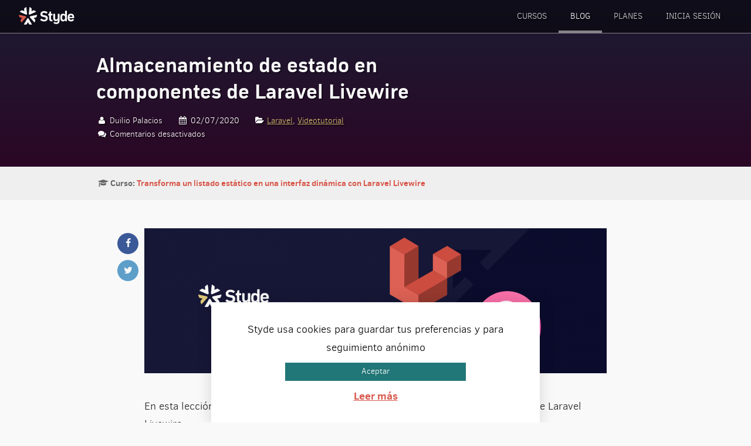

--- FILE ---
content_type: text/html; charset=UTF-8
request_url: https://styde.net/almacenamiento-de-estado-en-componentes-de-laravel-livewire/
body_size: 8803
content:
<!DOCTYPE html>
<html lang="es" class="no-js">
<head>
            <script async src="https://www.googletagmanager.com/gtag/js?id=G-R3XV64Z4S3"></script>
        <script>
            window.dataLayer = window.dataLayer || [];
            function gtag(){dataLayer.push(arguments);}
            gtag('js', new Date());

            gtag('config', 'G-R3XV64Z4S3');
        </script>
    
    <meta http-equiv="Content-type" content="text/html; charset=utf-8">
    <meta http-equiv="X-UA-Compatible" content="IE=edge">
    <meta name="viewport" content="width=device-width, initial-scale=1">
    <meta name="format-detection" content="telephone=no">
    <meta http-equiv="x-rim-auto-match" content="none">
    <meta name="robots" content="NOODP">

    <link rel="apple-touch-icon-precomposed" sizes="114x114" href="/images/apple-touch-icon-114x114.png">
    <link rel="apple-touch-icon-precomposed" sizes="144x144" href="/images/apple-touch-icon-144x144.png">
    <link rel="apple-touch-icon-precomposed" sizes="152x152" href="/images/apple-touch-icon-152x152.png">
    <link rel="icon" type="image/png" href="/images/favicon-196x196.png" sizes="196x196">
    <link rel="icon" type="image/png" href="/images/favicon-96x96.png" sizes="96x96">
    <link rel="icon" type="image/png" href="/images/favicon-128.png" sizes="128x128">
    <meta name="application-name" content="Styde.net">
    <meta name="msapplication-TileColor" content="#D8574B">

    <meta property="og:image" content="https://styde.net/wp-content/uploads/2020/07/app-livewire-tops.png">
    <meta name="twitter:image" content="https://styde.net/wp-content/uploads/2020/07/app-livewire-tops.png"> 
    
    <meta property="og:url" content="https://styde.net/almacenamiento-de-estado-en-componentes-de-laravel-livewire/">

            <meta property="og:title" content="Almacenamiento de estado en componentes de Laravel Livewire">
        <meta name="description" content="En esta lección te enseñaré cómo almacenar y mantener el estado en componentes de Laravel Livewire.">
        <meta property="og:description" content="En esta lección te enseñaré cómo almacenar y mantener el estado en componentes de Laravel Livewire.">
        
    <meta name="twitter:card" content="summary_large_image">
    <meta name="twitter:site" content="@Stydenet">
    <meta property="og:site_name" content="Styde.net">

    <link rel="stylesheet" href="https://styde.net/wp-content/themes/styde/css/styles.20220209205211.css">

    <script src="https://styde.net/wp-content/themes/styde/js/jquery-3.3.1.min.js"></script>

	<script>(function(){document.documentElement.className='js'})();</script>
	<title>Almacenamiento de estado en componentes de Laravel Livewire &#8211; Styde.net</title>
<meta name='robots' content='max-image-preview:large' />
<link rel="alternate" type="application/rss+xml" title="Styde.net &raquo; Feed" href="https://styde.net/feed/" />
<link rel="alternate" type="application/rss+xml" title="Styde.net &raquo; Feed de los comentarios" href="https://styde.net/comments/feed/" />
<link rel='stylesheet' id='cookie-law-info-group-css' href='https://styde.net/wp-content/plugins/bwp-minify/min/?f=wp-content/plugins/cookie-law-info/legacy/public/css/cookie-law-info-public.css,wp-content/plugins/cookie-law-info/legacy/public/css/cookie-law-info-gdpr.css,wp-content/plugins/pmpro-add-paypal-express/css/pmpro-add-paypal-express.css,wp-content/plugins/theme-my-login/assets/styles/theme-my-login.min.css,wp-content/plugins/authorsure/styles/public.css&#038;ver=1739165521' type='text/css' media='all' />
<link rel='stylesheet' id='pmpro_print-group-css' href='https://styde.net/wp-content/plugins/bwp-minify/min/?f=wp-content/plugins/paid-memberships-pro/css/print.css&#038;ver=1739165521' type='text/css' media='print' />
<script type="text/javascript" id="cookie-law-info-js-extra">
/* <![CDATA[ */
var Cli_Data = {"nn_cookie_ids":[],"cookielist":[],"non_necessary_cookies":[],"ccpaEnabled":"","ccpaRegionBased":"","ccpaBarEnabled":"","strictlyEnabled":["necessary","obligatoire"],"ccpaType":"gdpr","js_blocking":"","custom_integration":"","triggerDomRefresh":"","secure_cookies":""};
var cli_cookiebar_settings = {"animate_speed_hide":"500","animate_speed_show":"500","background":"#fff","border":"#217677","border_on":"","button_1_button_colour":"#217677","button_1_button_hover":"#1a5e5f","button_1_link_colour":"#fff","button_1_as_button":"1","button_1_new_win":"","button_2_button_colour":"#333","button_2_button_hover":"#292929","button_2_link_colour":"#d8574b","button_2_as_button":"","button_2_hidebar":"fffffff","button_3_button_colour":"#000","button_3_button_hover":"#000000","button_3_link_colour":"#fff","button_3_as_button":"1","button_3_new_win":"","button_4_button_colour":"#000","button_4_button_hover":"#000000","button_4_link_colour":"#fff","button_4_as_button":"fffffff","button_7_button_colour":"#61a229","button_7_button_hover":"#4e8221","button_7_link_colour":"#fff","button_7_as_button":"1","button_7_new_win":"","font_family":"inherit","header_fix":"","notify_animate_hide":"1","notify_animate_show":"","notify_div_id":"#cookie-law-info-bar","notify_position_horizontal":"right","notify_position_vertical":"bottom","scroll_close":"","scroll_close_reload":"","accept_close_reload":"1","reject_close_reload":"1","showagain_tab":"","showagain_background":"#fff","showagain_border":"#000","showagain_div_id":"#cookie-law-info-again","showagain_x_position":"","text":"#000","show_once_yn":"","show_once":"10000","logging_on":"","as_popup":"1","popup_overlay":"","bar_heading_text":"","cookie_bar_as":"banner","popup_showagain_position":"bottom-right","widget_position":"left"};
var log_object = {"ajax_url":"https:\/\/styde.net\/wp-admin\/admin-ajax.php"};
/* ]]> */
</script>
<script type='text/javascript' src='https://styde.net/wp-content/plugins/bwp-minify/min/?f=wp-includes/js/jquery/jquery.min.js,wp-includes/js/jquery/jquery-migrate.min.js,wp-content/plugins/cookie-law-info/legacy/public/js/cookie-law-info-public.js&#038;ver=1739165521'></script>
<link rel="https://api.w.org/" href="https://styde.net/wp-json/" /><link rel="alternate" type="application/json" href="https://styde.net/wp-json/wp/v2/posts/29370" /><link rel="EditURI" type="application/rsd+xml" title="RSD" href="https://styde.net/xmlrpc.php?rsd" />
<link rel="canonical" href="https://styde.net/almacenamiento-de-estado-en-componentes-de-laravel-livewire/" />
<link rel='shortlink' href='https://styde.net/?p=29370' />
<style type="text/css">.recentcomments a{display:inline !important;padding:0 !important;margin:0 !important;}</style><noscript><style id="rocket-lazyload-nojs-css">.rll-youtube-player, [data-lazy-src]{display:none !important;}</style></noscript>    <script>dataLayer = [];</script>
    <style media="print">
        .box.widget { display: none; }
        .banner { color: black !important; }
    </style>
</head>

<body class="post-template-default single single-post postid-29370 single-format-video pmpro-body-level-required pmpro-body-level-1 pmpro-body-level-2 pmpro-body-level-6">


<div class="wrap" itemscope itemtype="http://schema.org/WebPage">
    <header class="head" itemscope itemtype="http://schema.org/WPHEader">
        <div class="head-wrap">
            <div class="logo" itemscope itemtype="http://schema.org/Organization">
                <a href="/" itemprop="name">Styde.net</a>
            </div>
            <nav class="main-nav" itemscope itemtype="http://schema.org/SiteNavigationElement">
                            <a href="#menu-principal" class="btn-menu">Menu <i class="icon-menu"></i><i class="icon-cancel"></i></a>
                                    <div class="btn-nav-subs">
                        <a href="/planes" class="btn btn-green-cta">¡Regístrate ahora!</a>
                    </div>
                                <ul id="menu-principal" class="main-menu">
                    <li class="menu-p-item"><a href="https://styde.net/cursos/">Cursos</a></li>
                    <li class="menu-p-item current"><a href="https://styde.net/blog/">Blog</a></li>

                                            <li class="menu-p-item"><a href="https://styde.net/planes/">
                            Planes                        </a></li>
                    
                                            <li class="menu-p-item"><a href="https://styde.net/login/">Inicia sesión</a></li>
                                    </ul>
            </nav>
        </div>
    </header>



<section class="banner" >
    <div class="container">
        <div class="col12">
            <div class="banner-cont">
                <div class="banner-copy">
                    <h1 itemprop="name"><a href="https://styde.net/almacenamiento-de-estado-en-componentes-de-laravel-livewire/">Almacenamiento de estado en componentes de Laravel Livewire</a></h1>
                                                <p class="post-meta">
            <span class="post-author"><i class="icon-user"></i> Duilio Palacios </span> 
            <span class="post-date"><i class="icon-calendar"></i> 02/07/2020</span> <br> 
            <span class="post-category"><i class="icon-folder-open"></i> <a href="https://styde.net/category/laravel/" rel="category tag">Laravel</a>, <a href="https://styde.net/category/videotutorial/" rel="category tag">Videotutorial</a></span> 
            <span class="post-comments"><i class="icon-chat"></i> <span>Comentarios desactivados<span class="screen-reader-text"> en Almacenamiento de estado en componentes de Laravel Livewire</span></span></span>
        </p>
                </div>

                            </div>
        </div>
    </div>
</section>

<section class="curso-info">
    <div class="container">
        <div class="col12">
            <p>
                <span class="lesson-serie-single"><i class="icon-graduation-cap"></i> <strong>Curso: <a href="https://styde.net/transforma-un-listado-estatico-en-una-interfaz-dinamica-con-laravel-livewire/">Transforma un listado estático en una interfaz dinámica con Laravel Livewire</a></strong></span>
            </p>
        </div>
    </div>
</section>


    <section>
    <div class="container">
        <div class="col10 pre1 post-content post-text-content">
            <div class="post-share">
    <a href="https://www.facebook.com/sharer.php?u=https%3A%2F%2Fstyde.net%2Falmacenamiento-de-estado-en-componentes-de-laravel-livewire%2F" class="btn-share btn-facebook" target="_blank"><i class="icon-facebook"></i></a> 
    <a href="https://twitter.com/intent/tweet?text=Almacenamiento de estado en componentes de Laravel Livewire https%3A%2F%2Fstyde.net%2Falmacenamiento-de-estado-en-componentes-de-laravel-livewire%2F&via=Stydenet" class="btn-share btn-twitter" target="_blank"><i class="icon-twitter"></i></a>
</div>

            <p><a href="https://styde.net/wp-content/uploads/2020/07/app-livewire-post-tops.png"><img fetchpriority="high" decoding="async" class="aligncenter size-full wp-image-29372" src="data:image/svg+xml,%3Csvg%20xmlns='http://www.w3.org/2000/svg'%20viewBox='0%200%201660%20521'%3E%3C/svg%3E" alt="" width="1660" height="521" data-lazy-srcset="https://styde.net/wp-content/uploads/2020/07/app-livewire-post-tops.png 1660w, https://styde.net/wp-content/uploads/2020/07/app-livewire-post-tops-300x94.png 300w, https://styde.net/wp-content/uploads/2020/07/app-livewire-post-tops-1024x321.png 1024w, https://styde.net/wp-content/uploads/2020/07/app-livewire-post-tops-768x241.png 768w, https://styde.net/wp-content/uploads/2020/07/app-livewire-post-tops-1536x482.png 1536w, https://styde.net/wp-content/uploads/2020/07/app-livewire-post-tops-320x100.png 320w" data-lazy-sizes="(max-width: 1660px) 100vw, 1660px" data-lazy-src="https://styde.net/wp-content/uploads/2020/07/app-livewire-post-tops.png" /><noscript><img fetchpriority="high" decoding="async" class="aligncenter size-full wp-image-29372" src="https://styde.net/wp-content/uploads/2020/07/app-livewire-post-tops.png" alt="" width="1660" height="521" srcset="https://styde.net/wp-content/uploads/2020/07/app-livewire-post-tops.png 1660w, https://styde.net/wp-content/uploads/2020/07/app-livewire-post-tops-300x94.png 300w, https://styde.net/wp-content/uploads/2020/07/app-livewire-post-tops-1024x321.png 1024w, https://styde.net/wp-content/uploads/2020/07/app-livewire-post-tops-768x241.png 768w, https://styde.net/wp-content/uploads/2020/07/app-livewire-post-tops-1536x482.png 1536w, https://styde.net/wp-content/uploads/2020/07/app-livewire-post-tops-320x100.png 320w" sizes="(max-width: 1660px) 100vw, 1660px" /></noscript></a></p>
<p>En esta lección te enseñaré cómo almacenar y mantener el estado en componentes de Laravel Livewire.</p>
<div class="pmpro_content_message">
<div class="c2a-main">
<h4>Regístrate en Styde</h4>
<p>        Para obtener acceso a ésta y a todas nuestras lecciones y cursos premium:    </p>
<p><a href="https://styde.net/planes/" class="btn"> Ver planes </a></p>
</div>
</div>

                            <p>
                    <a href="https://styde.net/planes/">Regístrate hoy en Styde</a>
                    y obtén acceso a todo nuestro contenido.
                </p>
                        
            
        <div class="box-post-author">
            <div class="author-avatar">
                <img alt='Duilio Palacios' src="data:image/svg+xml,%3Csvg%20xmlns='http://www.w3.org/2000/svg'%20viewBox='0%200%2060%2060'%3E%3C/svg%3E" data-lazy-srcset='https://secure.gravatar.com/avatar/21c2ea17a6745191fb906f12b2c61870?s=120&#038;d=mm&#038;r=g 2x' class='avatar avatar-60 photo' height='60' width='60' decoding='async' data-lazy-src="https://secure.gravatar.com/avatar/21c2ea17a6745191fb906f12b2c61870?s=60&#038;d=mm&#038;r=g"/><noscript><img alt='Duilio Palacios' src='https://secure.gravatar.com/avatar/21c2ea17a6745191fb906f12b2c61870?s=60&#038;d=mm&#038;r=g' srcset='https://secure.gravatar.com/avatar/21c2ea17a6745191fb906f12b2c61870?s=120&#038;d=mm&#038;r=g 2x' class='avatar avatar-60 photo' height='60' width='60' decoding='async'/></noscript>            </div>
            <div class="author-details">
                <h4>
                    Publicado por:
                    <a href="https://styde.net/perfil/duilio/" title="Entradas de Duilio Palacios" rel="author">Duilio Palacios</a>                </h4>
                <p>Programador y profesor de PHP y Laravel. Creador de Styde.net.</p>
                <ul class="author-links">
                                        <li class="user-url"><a href="https://twitter.com/sileence/" target="_blank">https://twitter.com/sileence/</a></li>
                                                            <li><a href="https://www.facebook.com/duilio.me/" target="_blank"><i class="icon-facebook"></i></a></li>
                                                            <li><a href="http://www.twitter.com/sileence" target="_blank"><i class="icon-twitter"></i></a></li>
                                                            <li><a href="https://www.youtube.com/user/silencedsg" target="_blank"><i class="icon-youtube-play"></i></a></li>
                                                                                <li><a href="https://plus.google.com/117650268708316821283" target="_blank"><i class="icon-google"></i></a></li>
                                                                                                </ul>
            </div>
        </div>

            <p class="tags"><i class="icon-tags"></i><a href="https://styde.net/tag/componentes/" rel="tag">componentes</a> <a href="https://styde.net/tag/laravel-livewire/" rel="tag">Laravel Livewire</a> <a href="https://styde.net/tag/poo/" rel="tag">POO</a> </p>

            
<p class="post-neighbours">
            <a href="https://styde.net/mover-logica-de-un-controlador-a-un-componente-de-laravel-livewire/" class="lnk-prev"><span class="neighbour-type"><i class="icon-left-open-1"></i> Lección anterior</span> <strong>Mover lógica de un controlador a un componente de Laravel Livewire</strong></a>
    
            <a href="https://styde.net/crear-un-buscador-de-texto-dinamico-con-laravel-livewire/" class="lnk-next"><span class="neighbour-type">Lección siguiente <i class="icon-right-open-1"></i></span> <strong>Crear un buscador de texto dinámico con Laravel Livewire</strong></a>
    
</p>
<div class="clear"></div>


<br>
        </div>
    </div>
</section>


<section class="post-comments">
    <div class="container">
        <div class="col8 pre2">
            


        

        </div>
    </div>
</section>
<br>


        <section class="subscribe">
        <div class="container">
            <div class="col12">
                <form class="form" action="https://duilio.us10.list-manage.com/subscribe/post?u=48f2082df849a26cc23d85517&amp;id=c6fa450847" data-id="0" method="post" target="_blank">
                    <h3><img src="data:image/svg+xml,%3Csvg%20xmlns='http://www.w3.org/2000/svg'%20viewBox='0%200%2039%2040'%3E%3C/svg%3E" alt="Email icon" width="39" height="40" class="form-email-icon" data-lazy-src="https://styde.net/wp-content/themes/styde/img/icon-email.svg"><noscript><img src="https://styde.net/wp-content/themes/styde/img/icon-email.svg" alt="Email icon" width="39" height="40" class="form-email-icon"></noscript> Suscríbete a nuestro boletín</h3>
                    <p>Te enviaremos publicaciones con consejos útiles y múltiples recursos para que sigas aprendiendo.</p>
                    <div class="form-subs-fields">
                        <label for="mce-EMAIL">
                            <span class="label-txt">Correo electronico</span>
                            <input id="mce-EMAIL" name="EMAIL" type="email" required>
                        </label>
                        <label for="mce-NAME">
                            <span class="label-txt">Nombre</span>
                            <input id="mce-NAME" name="NAME" type="text">
                        </label>
                        <button class="btn btn-green-cta" name="subscribe" type="submit">Suscríbete</button>
                    </div>
                    <div class="hon">
                        <label for="mce_verf">Verification</label>
                        <input tabindex="-1" name="b_48f2082df849a26cc23d85517_c6fa450847" id="mce_verf" type="text">
                    </div>
                </form>
                <ul class="social">
                    <li class="social-twitter"><a href="https://twitter.com/Stydenet" target="_blank" rel="noopener noreferrer"><i class="icon-twitter"></i> <span class="social-txt">Twitter</span></a></li>
                    <li class="social-facebook"><a href="https://www.facebook.com/Stydenet" target="_blank" rel="noopener noreferrer"><i class="icon-facebook"></i> <span class="social-txt">Facebook</span></a></li>
                    <li class="social-youtube"><a href="https://www.youtube.com/user/silencedsg/videos" target="_blank" rel="noopener noreferrer"><i class="icon-youtube-play"></i> <span class="social-txt">YouTube</span></a></li>
                    <li class="social-disqus"><a href="https://disqus.com/home/forum/duilio/" target="_blank" rel="noopener noreferrer"><i class="icon-disqus"></i> <span class="social-txt">Disqus</span></a></li>
                    <li class="social-feed"><a href="https://styde.net/feed/" target="_blank" rel="noopener noreferrer"><i class="icon-rss"></i> <span class="social-txt">RSS</span></a></li>
                    <li class="social-github"><a href="https://www.github.com/Stydenet" target="_blank" rel="noopener noreferrer"><i class="icon-github"></i> <span class="social-txt">Github</span></a></li>
                </ul>
            </div>
        </div>
    </section>
    
    <footer class="foot" itemscope itemtype="http://schema.org/WPFooter">
        <div class="container">
            <div class="col12">
                <p><a href="/"><img src="data:image/svg+xml,%3Csvg%20xmlns='http://www.w3.org/2000/svg'%20viewBox='0%200%20100%2030'%3E%3C/svg%3E" alt="Styde.net logo" width="100" height="30" data-lazy-src="https://styde.net/wp-content/themes/styde/img/styde-w-o.png"><noscript><img src="https://styde.net/wp-content/themes/styde/img/styde-w-o.png" alt="Styde.net logo" width="100" height="30"></noscript></a></p>
            </div>
            <div class="col6">
                <p>En Styde nos dedicamos a enseñarte tecnologías actuales de desarrollo web para ayudarte a crear tus proyectos de una forma más eficiente.</p>
            </div>
            <div class="col6">
                <p class="txtr foot-links">
                                        <a href="https://styde.net/planes/">Ver Planes</a> • <a href="https://styde.net/cursos/">Series y cursos</a> • <a href="https://styde.net/blog/">Ver últimas lecciones</a> <br>
                                        <a href="https://styde.net/terminos-y-condiciones-de-uso/#contacto">Contacto</a> • <a href="https://styde.net/terminos-y-condiciones-de-uso/">Términos de uso</a> • <a href="https://styde.net/politica-de-privacidad/">Privacidad</a>
                </p>
            </div>
        </div>
        <div class="end">
            <div class="container">
                <div class="col12 txtc">
                    <p class="copyright">&copy; 2026 Derechos Reservados - Styde Limited</p>
                </div>
            </div>
        </div>
	</footer>
</div>

        <section class="section-popform popform-hidden">
        <div class="container">
            <div class="col8 pre2">
                <form class="popform" action="https://duilio.us10.list-manage.com/subscribe/post?u=48f2082df849a26cc23d85517&amp;id=c6fa450847" data-id="0" method="post" target="_blank">
                    <h2>Suscríbete a nuestro boletín</h2>
                    <p>Recibe consejos útiles, promos y múltiples recursos directamente en tu correo.</p>
                    <div class="popform-fields">
                        <div class="form-subs-fields">
                            <label for="mce-EMAIL">
                                <span class="label-txt">Correo electronico</span>
                                <input id="mce-EMAIL" name="EMAIL" type="email" required>
                            </label>
                            <label for="mce-NAME">
                                <span class="label-txt">Nombre</span>
                                <input id="mce-NAME" name="NAME" type="text">
                            </label>
                            <button class="btn btn-green-cta" name="subscribe" type="submit">Suscríbete</button>
                        </div>
                        <div class="hon">
                            <label for="mce_verf">Verification</label>
                            <input tabindex="-1" name="b_48f2082df849a26cc23d85517_c6fa450847" id="mce_verf" type="text">
                        </div>
                    </div>
                    <p class="footnote">
                        Tu nombre y correo serán enviados directamente a MailChimp.
                        No compartiremos tus datos con otras empresas.
                    </p>
                </form>
            </div>
        </div>
        <button class="btn-popform-close" aria-label="Cerrar formulario">&times;</button>
    </section>
    
<!--googleoff: all--><div id="cookie-law-info-bar" data-nosnippet="true"><span>Styde usa cookies para guardar tus preferencias y para seguimiento anónimo <a role='button' data-cli_action="accept" id="cookie_action_close_header" class="large cli-plugin-button cli-plugin-main-button cookie_action_close_header cli_action_button wt-cli-accept-btn">Aceptar</a> <a href="https://styde.net/politica-de-privacidad/" id="CONSTANT_OPEN_URL" target="_blank" class="cli-plugin-main-link">Leer más</a></span></div><div id="cookie-law-info-again" data-nosnippet="true"><span id="cookie_hdr_showagain">Privacy &amp; Cookies Policy</span></div><div class="cli-modal" data-nosnippet="true" id="cliSettingsPopup" tabindex="-1" role="dialog" aria-labelledby="cliSettingsPopup" aria-hidden="true">
  <div class="cli-modal-dialog" role="document">
	<div class="cli-modal-content cli-bar-popup">
		  <button type="button" class="cli-modal-close" id="cliModalClose">
			<svg class="" viewBox="0 0 24 24"><path d="M19 6.41l-1.41-1.41-5.59 5.59-5.59-5.59-1.41 1.41 5.59 5.59-5.59 5.59 1.41 1.41 5.59-5.59 5.59 5.59 1.41-1.41-5.59-5.59z"></path><path d="M0 0h24v24h-24z" fill="none"></path></svg>
			<span class="wt-cli-sr-only">Cerrar</span>
		  </button>
		  <div class="cli-modal-body">
			<div class="cli-container-fluid cli-tab-container">
	<div class="cli-row">
		<div class="cli-col-12 cli-align-items-stretch cli-px-0">
			<div class="cli-privacy-overview">
				<h4>Privacy Overview</h4>				<div class="cli-privacy-content">
					<div class="cli-privacy-content-text">This website uses cookies to improve your experience while you navigate through the website. Out of these, the cookies that are categorized as necessary are stored on your browser as they are essential for the working of basic functionalities of the website. We also use third-party cookies that help us analyze and understand how you use this website. These cookies will be stored in your browser only with your consent. You also have the option to opt-out of these cookies. But opting out of some of these cookies may affect your browsing experience.</div>
				</div>
				<a class="cli-privacy-readmore" aria-label="Mostrar más" role="button" data-readmore-text="Mostrar más" data-readless-text="Mostrar menos"></a>			</div>
		</div>
		<div class="cli-col-12 cli-align-items-stretch cli-px-0 cli-tab-section-container">
												<div class="cli-tab-section">
						<div class="cli-tab-header">
							<a role="button" tabindex="0" class="cli-nav-link cli-settings-mobile" data-target="necessary" data-toggle="cli-toggle-tab">
								Necessary							</a>
															<div class="wt-cli-necessary-checkbox">
									<input type="checkbox" class="cli-user-preference-checkbox"  id="wt-cli-checkbox-necessary" data-id="checkbox-necessary" checked="checked"  />
									<label class="form-check-label" for="wt-cli-checkbox-necessary">Necessary</label>
								</div>
								<span class="cli-necessary-caption">Siempre activado</span>
													</div>
						<div class="cli-tab-content">
							<div class="cli-tab-pane cli-fade" data-id="necessary">
								<div class="wt-cli-cookie-description">
									Necessary cookies are absolutely essential for the website to function properly. This category only includes cookies that ensures basic functionalities and security features of the website. These cookies do not store any personal information.								</div>
							</div>
						</div>
					</div>
																	<div class="cli-tab-section">
						<div class="cli-tab-header">
							<a role="button" tabindex="0" class="cli-nav-link cli-settings-mobile" data-target="non-necessary" data-toggle="cli-toggle-tab">
								Non-necessary							</a>
															<div class="cli-switch">
									<input type="checkbox" id="wt-cli-checkbox-non-necessary" class="cli-user-preference-checkbox"  data-id="checkbox-non-necessary" checked='checked' />
									<label for="wt-cli-checkbox-non-necessary" class="cli-slider" data-cli-enable="Activado" data-cli-disable="Desactivado"><span class="wt-cli-sr-only">Non-necessary</span></label>
								</div>
													</div>
						<div class="cli-tab-content">
							<div class="cli-tab-pane cli-fade" data-id="non-necessary">
								<div class="wt-cli-cookie-description">
									Any cookies that may not be particularly necessary for the website to function and is used specifically to collect user personal data via analytics, ads, other embedded contents are termed as non-necessary cookies. It is mandatory to procure user consent prior to running these cookies on your website.								</div>
							</div>
						</div>
					</div>
										</div>
	</div>
</div>
		  </div>
		  <div class="cli-modal-footer">
			<div class="wt-cli-element cli-container-fluid cli-tab-container">
				<div class="cli-row">
					<div class="cli-col-12 cli-align-items-stretch cli-px-0">
						<div class="cli-tab-footer wt-cli-privacy-overview-actions">
						
															<a id="wt-cli-privacy-save-btn" role="button" tabindex="0" data-cli-action="accept" class="wt-cli-privacy-btn cli_setting_save_button wt-cli-privacy-accept-btn cli-btn">GUARDAR Y ACEPTAR</a>
													</div>
						
					</div>
				</div>
			</div>
		</div>
	</div>
  </div>
</div>
<div class="cli-modal-backdrop cli-fade cli-settings-overlay"></div>
<div class="cli-modal-backdrop cli-fade cli-popupbar-overlay"></div>
<!--googleon: all-->		<!-- Memberships powered by Paid Memberships Pro v3.0.1. -->
	<script type="text/javascript">/* <![CDATA[ */!function(e,n){var r={"selectors":{"block":"pre.EnlighterJSRAW","inline":"code.EnlighterJSRAW"},"options":{"indent":4,"ampersandCleanup":true,"linehover":true,"rawcodeDbclick":false,"textOverflow":"scroll","linenumbers":true,"theme":"wpcustom","language":"generic","retainCssClasses":false,"collapse":false,"toolbarOuter":"","toolbarTop":"{BTN_RAW}{BTN_COPY}{BTN_WINDOW}{BTN_WEBSITE}","toolbarBottom":""},"resources":["https:\/\/styde.net\/wp-content\/plugins\/enlighter\/cache\/enlighterjs.min.css?b5\/A0QYV7rGc8vs","https:\/\/styde.net\/wp-content\/plugins\/enlighter\/resources\/enlighterjs\/enlighterjs.min.js"]},o=document.getElementsByTagName("head")[0],t=n&&(n.error||n.log)||function(){};e.EnlighterJSINIT=function(){!function(e,n){var r=0,l=null;function c(o){l=o,++r==e.length&&(!0,n(l))}e.forEach(function(e){switch(e.match(/\.([a-z]+)(?:[#?].*)?$/)[1]){case"js":var n=document.createElement("script");n.onload=function(){c(null)},n.onerror=c,n.src=e,n.async=!0,o.appendChild(n);break;case"css":var r=document.createElement("link");r.onload=function(){c(null)},r.onerror=c,r.rel="stylesheet",r.type="text/css",r.href=e,r.media="all",o.appendChild(r);break;default:t("Error: invalid file extension",e)}})}(r.resources,function(e){e?t("Error: failed to dynamically load EnlighterJS resources!",e):"undefined"!=typeof EnlighterJS?EnlighterJS.init(r.selectors.block,r.selectors.inline,r.options):t("Error: EnlighterJS resources not loaded yet!")})},(document.querySelector(r.selectors.block)||document.querySelector(r.selectors.inline))&&e.EnlighterJSINIT()}(window,console); /* ]]> */</script><script type="text/javascript" id="theme-my-login-js-extra">
/* <![CDATA[ */
var themeMyLogin = {"action":"","errors":[]};
/* ]]> */
</script>
<script type='text/javascript' src='https://styde.net/wp-content/plugins/bwp-minify/min/?f=wp-content/plugins/theme-my-login/assets/scripts/theme-my-login.min.js&#038;ver=1739165521'></script>
<script>window.lazyLoadOptions={elements_selector:"img[data-lazy-src],.rocket-lazyload,iframe[data-lazy-src]",data_src:"lazy-src",data_srcset:"lazy-srcset",data_sizes:"lazy-sizes",class_loading:"lazyloading",class_loaded:"lazyloaded",threshold:300,callback_loaded:function(element){if(element.tagName==="IFRAME"&&element.dataset.rocketLazyload=="fitvidscompatible"){if(element.classList.contains("lazyloaded")){if(typeof window.jQuery!="undefined"){if(jQuery.fn.fitVids){jQuery(element).parent().fitVids()}}}}}};window.addEventListener('LazyLoad::Initialized',function(e){var lazyLoadInstance=e.detail.instance;if(window.MutationObserver){var observer=new MutationObserver(function(mutations){var image_count=0;var iframe_count=0;var rocketlazy_count=0;mutations.forEach(function(mutation){for(i=0;i<mutation.addedNodes.length;i++){if(typeof mutation.addedNodes[i].getElementsByTagName!=='function'){return}
if(typeof mutation.addedNodes[i].getElementsByClassName!=='function'){return}
images=mutation.addedNodes[i].getElementsByTagName('img');is_image=mutation.addedNodes[i].tagName=="IMG";iframes=mutation.addedNodes[i].getElementsByTagName('iframe');is_iframe=mutation.addedNodes[i].tagName=="IFRAME";rocket_lazy=mutation.addedNodes[i].getElementsByClassName('rocket-lazyload');image_count+=images.length;iframe_count+=iframes.length;rocketlazy_count+=rocket_lazy.length;if(is_image){image_count+=1}
if(is_iframe){iframe_count+=1}}});if(image_count>0||iframe_count>0||rocketlazy_count>0){lazyLoadInstance.update()}});var b=document.getElementsByTagName("body")[0];var config={childList:!0,subtree:!0};observer.observe(b,config)}},!1)</script><script data-no-minify="1" async src="https://styde.net/wp-content/plugins/wp-rocket/assets/js/lazyload/16.1/lazyload.min.js"></script>
<script type="application/ld+json">
{
    "@context" : "http://schema.org",
    "@type" : "WebSite",
    "name" : "Styde Limited",
    "email" : "info@styde.net",
    "url" : "https://styde.net",
    "logo" : "https://styde.net/images/StydeAvatar6.png",
    "sameAs" : [
        "https://twitter.com/Stydenet",
        "https://www.facebook.com/Stydenet",
        "https://www.youtube.com/user/silencedsg/videos"
    ],
    "contactPoint" : [
        {
            "@type" : "ContactPoint",
            "email" : "admin@styde.net",
            "contactType" : "customer service"
        }
    ],
    "potentialAction": {
        "@type": "SearchAction",
        "target": "https://styde.net?s={search_term_string}",
        "query-input": "required s=search_term_string"
    }
}
</script>

    <script src="https://styde.net/wp-content/themes/styde/js/scripts.min.20210411105244.js"></script>

</body>
</html>

<!-- This website is like a Rocket, isn't it? Performance optimized by WP Rocket. Learn more: https://wp-rocket.me -->